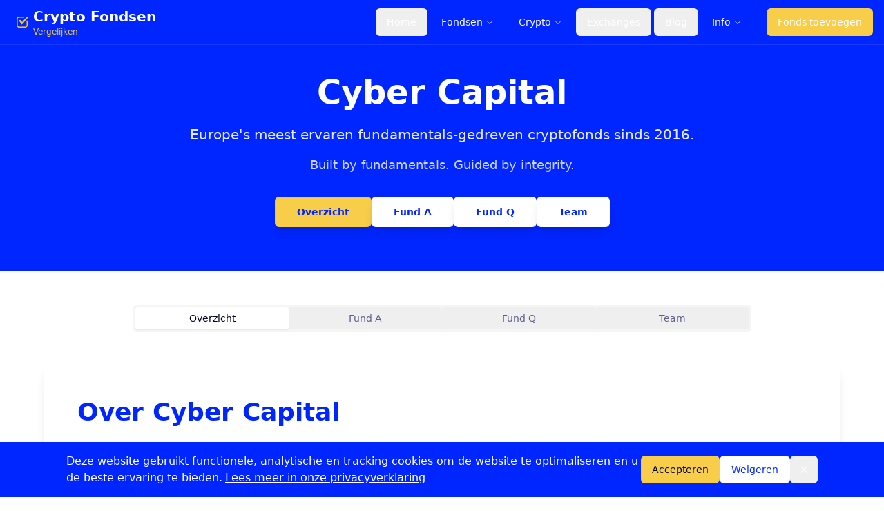

--- FILE ---
content_type: text/html; charset=utf-8
request_url: https://crypto-fondsen.nl/fondsen/cyber-capital/
body_size: 898
content:
<!doctype html>
<html lang="nl">
  <head>
    <meta charset="UTF-8" />
    <meta name="viewport" content="width=device-width, initial-scale=1.0" />
    
    <!-- Favicon -->
    <link rel="icon" type="image/webp" href="/favicon.webp">
    <link rel="apple-touch-icon" href="/favicon.webp">
    
    <!-- Preconnect to external domains for performance -->
    <link rel="preconnect" href="https://fonts.googleapis.com">
    <link rel="preconnect" href="https://www.googletagmanager.com">
    
    <!-- DNS Prefetch -->
    <link rel="dns-prefetch" href="https://fonts.googleapis.com">
    <link rel="dns-prefetch" href="https://www.google-analytics.com">
    
    <title>Crypto-Fondsen.nl - Professionele Crypto Beleggingsfondsen</title>
    <meta name="author" content="Crypto-Fondsen.nl" />
    <meta name="robots" content="index, follow" />
    <meta name="google-site-verification" content="qZGi2CtRB4IWt5gOEAS71RrHT-FIQ4w4gtRGZoMWmWE" />
    
    <meta property="og:type" content="website" />
    <meta property="og:image" content="https://storage.googleapis.com/gpt-engineer-file-uploads/Gg2GRAtwh6YL8ExpgdMXs4zKahh1/social-images/social-1761629542924-logo.png">

    <meta name="twitter:card" content="summary_large_image" />
    <meta name="twitter:site" content="@lovable_dev" />
    <meta name="twitter:image" content="https://storage.googleapis.com/gpt-engineer-file-uploads/Gg2GRAtwh6YL8ExpgdMXs4zKahh1/social-images/social-1761629542924-logo.png">
    
    <!-- Core Web Vitals Monitoring -->
    <script async src="https://rum.corewebvitals.io/cwv/69201e1d202ac3dc288f4c20.js"></script>
  <script type="module" crossorigin src="/assets/index-m6N0xgZo.js"></script>
  <link rel="stylesheet" crossorigin href="/assets/index-DZ5RQB0b.css">
<script defer src="https://crypto-fondsen.nl/~flock.js" data-proxy-url="https://crypto-fondsen.nl/~api/analytics"></script></head>

  <body>
    <div id="root"></div>
  </body>
</html>
